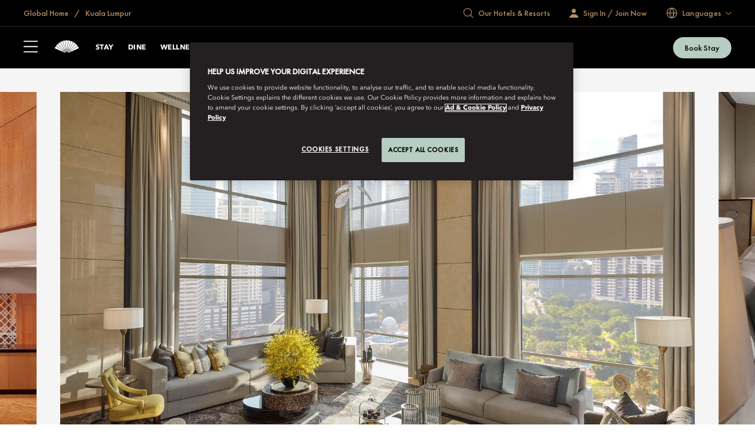

--- FILE ---
content_type: image/svg+xml
request_url: https://media.ffycdn.net/eu/mandarin-oriental-hotel-group/YwQarRSEiB9CEYwFhDeK.svg
body_size: 349
content:
<svg xmlns="http://www.w3.org/2000/svg" xml:space="preserve" viewBox="0 0 20 20"><path fill="#F7F7F7" d="M-8180.9-9620.8H8202V6761.9H-8180.9z"/><g fill="#7C797A"><path d="M17.2 19.8H2.7c-.3 0-.6-.3-.6-.6V8.3c0-.3.3-.6.6-.6h14.5c.3 0 .6.3.6.6v10.9c0 .3-.3.6-.6.6M3.3 18.5h13.2V8.9H3.3zM16.9 6.4H3c-.3 0-.6-.3-.6-.6V4.6c0-.3.2-.5.4-.6l4.6-1.8v-2h1.2v2.4c0 .3-.2.5-.4.6L3.6 5v.2h12.6V5l-4.8-1.8c-.2-.1-.4-.3-.4-.6V.2h1.2v2L17.1 4c.2.1.4.3.4.6v1.2c0 .4-.3.6-.6.6"/><path d="M14.4 18H5.5c-.3 0-.6-.3-.6-.6v-4.2c0-.3.3-.6.6-.6h8.9c.3 0 .6.3.6.6v4.2c0 .3-.3.6-.6.6m-8.3-1.3h7.6v-3H6.1zM5.1 10.1h1.2v1.2H5.1z"/></g></svg>

--- FILE ---
content_type: image/svg+xml
request_url: https://media.ffycdn.net/eu/mandarin-oriental-hotel-group/K5HttMnunsZJFWS45iKd.svg
body_size: 479
content:
<svg xmlns="http://www.w3.org/2000/svg" xml:space="preserve" viewBox="0 0 20 20"><path fill="#F7F7F7" d="M-8180.9-9860.8H8202V6521.9H-8180.9z"/><g fill="#7C797A"><path d="M17.8 17.6h-16c-.4 0-.6-.3-.6-.6v-6.1c0-1.2 1-2.2 2.2-2.2s2.2 1 2.2 2.2v2.6H14v-2.6c0-1.2 1-2.2 2.2-2.2s2.2 1 2.2 2.2V17c0 .3-.3.6-.6.6M2.4 16.3h14.8v-5.5c0-.5-.4-1-1-1s-1 .4-1 1v3.3c0 .3-.3.6-.6.6H4.9c-.3 0-.6-.3-.6-.6v-3.3c0-.5-.4-1-1-1s-1 .4-1 1z"/><path d="M4.1 9.1H2.9V6.3c0-2.6 2.1-4.7 4.7-4.7h4.3c2.6 0 4.7 2.1 4.7 4.7v2.8h-1.2V6.3c0-1.9-1.6-3.5-3.5-3.5H7.6c-1.9 0-3.5 1.5-3.5 3.5zM2.1 16.9h1.2v1.5H2.1zM16.3 16.9h1.2v1.5h-1.2zM5 11h10.1v1.2H5z"/><path d="M8.6 7c0 .6-.4 1-1 1s-1-.4-1-1 .4-1 1-1 1 .5 1 1M13 7c0 .6-.5 1-1 1s-1-.4-1-1 .4-1 1-1 1 .5 1 1"/></g></svg>

--- FILE ---
content_type: image/svg+xml
request_url: https://media.ffycdn.net/eu/mandarin-oriental-hotel-group/ieGRbXNAX4uT6svZ5oDo.svg
body_size: 96
content:
<svg xmlns="http://www.w3.org/2000/svg" xml:space="preserve" viewBox="0 0 20 20"><path fill="#F7F7F7" d="M-8180.9-10774.3H8202V5608.4H-8180.9z"/><g fill="#7C797A"><path d="M19 14.9H.9c-.4 0-.6-.3-.6-.6V2.8c0-.3.3-.6.6-.6H19c.3 0 .6.3.6.6v11.5c0 .3-.3.5-.6.6M1.5 13.6h16.8V3.4H1.5z"/><path d="M9.3 13.9h1.2v3.2H9.3z"/><path d="M3.4 16.8h13.1V18H3.4z"/></g></svg>

--- FILE ---
content_type: image/svg+xml
request_url: https://media.ffycdn.net/eu/mandarin-oriental-hotel-group/Y47zsagUmkuAeHk119WJ.svg
body_size: 370
content:
<svg xmlns="http://www.w3.org/2000/svg" xml:space="preserve" viewBox="0 0 20 20"><path fill="#F7F7F7" d="M-8164.2-8183.8H8218.7V8198.9H-8164.2z"/><g fill="#7C797A"><path d="M17.7 13.9h-1.2c0-3.4-2.9-6.2-6.5-6.2s-6.5 2.8-6.5 6.2H2.1c0-4.1 3.5-7.5 7.8-7.5s7.8 3.4 7.8 7.5"/><path d="m6.8 11.7-1.2-.1q.15-1.05.9-1.8c.75-.75 1.2-.7 1.9-.6l-.1 1.2c-.3 0-.7.1-1 .3s-.5.7-.5 1m1.9-4.6H7.4V5.7c0-1.3 1.1-2.3 2.4-2.3s2.4 1.1 2.4 2.3v1.2H11V5.7c0-.6-.5-1.1-1.2-1.1s-1.1.5-1.1 1.1zm8.3 9.5H3c-1 0-1.9-.8-1.9-1.9S2 12.9 3 12.9h13.9c1 0 1.9.8 1.9 1.9s-.8 1.8-1.8 1.8M3 14.1c-.3 0-.6.3-.6.6s.3.6.6.6h13.9c.3 0 .6-.3.6-.6s-.3-.6-.6-.6z"/></g></svg>

--- FILE ---
content_type: image/svg+xml
request_url: https://media.ffycdn.net/eu/mandarin-oriental-hotel-group/xvTrBMakFWAoRadGWZ83.svg
body_size: 387
content:
<svg xmlns="http://www.w3.org/2000/svg" xml:space="preserve" viewBox="0 0 20 20"><path fill="#F7F7F7" d="M-8180.9-8276.8H8202V8105.9H-8180.9z"/><g fill="#7C797A"><path d="M5.8 18.4H7v1.5H5.8zM12.9 18.4h1.2v1.5h-1.2z"/><path d="M14.8 18.7H5.1c-.2 0-.4-.1-.5-.3L.7 12q-.15-.3 0-.6c.15-.3.3-.4.5-.4h17.5c.2 0 .4.1.5.3s.1.4 0 .6l-3.9 6.5c-.1.2-.3.3-.5.3m-9.3-1.2h8.9l3.2-5.2H2.3c0-.1 3.2 5.2 3.2 5.2M10.9 4H9.7c0-1.5-1.2-2.7-2.7-2.7S4.4 2.6 4.4 4H3.1C3.1 1.8 4.8.1 7 .1s3.9 1.8 3.9 3.9"/><path d="M13.8 7.6H7.3c-.4 0-.7-.3-.7-.6 0-2.2 1.8-3.9 3.9-3.9s3.9 1.8 3.9 3.9c0 .3-.2.6-.6.6M8 6.3h5.2c-.3-1.2-1.3-2-2.6-2s-2.4.9-2.6 2M3.1 4h1.2v7.6H3.1z"/></g></svg>

--- FILE ---
content_type: image/svg+xml
request_url: https://media.ffycdn.net/eu/mandarin-oriental-hotel-group/Veasg9M2VnCmJMabpH1P.svg
body_size: 1762
content:
<svg xmlns="http://www.w3.org/2000/svg" viewBox="0 0 1238.4 576"><g fill="#fff"><path d="M633.7 235.7c-2.7-.2-5.5-.3-8.2-.3s-5.8.1-8.6.3l7.3 67.8h2.9zm.5-5.6q-4.35-.3-8.7-.3c-4.35 0-6.2.1-9.2.4L592.7 10.7l62.2 8.3-20.6 211.2Zm22 9.7c-2.6-.8-5.3-1.4-8-2-2.8-.6-5.7-1.1-8.5-1.5l-7.1 67.8 2.9.6 20.6-64.9Zm1.7-5.4c-2.8-.8-5.6-1.5-8.5-2.2-3-.6-6.1-1.2-9.1-1.6L663.1 11l59.1 21.1-64.3 202.2Zm-47 2c-2.7.4-5.4.8-8.1 1.4q-4.2.9-8.4 2.1l21.3 64.8 2.9-.6zm-.7-5.7c-2.9.4-5.7.9-8.6 1.5-3 .6-6 1.4-8.9 2.3l-69-209.7 62.6-4.9 24 210.9Zm-21.5 11.1c-2.6.9-5.1 1.9-7.6 3.1-2.6 1.2-5.2 2.5-7.7 3.8l34.4 58.9 2.7-1.2-21.7-64.6Zm-1.8-5.4q-4.05 1.5-8.1 3.3c-2.8 1.3-5.6 2.6-8.3 4.1L459.2 53.1l60.2-17.9L587 236.4Zm-18.8 15.4c-2.3 1.4-4.6 3-6.8 4.6-2.3 1.7-4.6 3.5-6.7 5.4l45.9 50.4 2.4-1.7-34.7-58.6Zm-2.9-4.9c-2.5 1.5-4.9 3.2-7.3 4.9-2.5 1.8-4.9 3.8-7.2 5.8L401.9 94.4 457 64.3l108.1 182.6Zm-15.1 18.9c-2 1.9-3.9 3.9-5.7 5.9-1.9 2.2-3.8 4.4-5.5 6.7l55.4 39.7 2-2.2zm-3.8-4.2c-2.1 2-4.1 4.1-6.1 6.3-2.1 2.3-4 4.7-5.8 7.1L354.8 146.5l47.6-40.9zm-10.9 21.7c-1.5 2.3-3 4.6-4.3 7-1.4 2.5-2.8 5.1-4 7.7l62.5 27.2 1.5-2.6zm-4.6-3.3c-1.6 2.4-3.2 4.9-4.6 7.4-1.5 2.7-2.9 5.4-4.2 8.2l-202.5-88.1 38-50 173.4 122.4Zm146.5-31.5c-2.4-1.3-4.8-2.5-7.4-3.6-2.6-1.2-5.3-2.3-8-3.2l-21.1 64.8 2.7 1.2zm2.8-4.9c-2.5-1.4-5.2-2.7-7.8-3.9-2.8-1.3-5.7-2.4-8.6-3.4l68.2-210 53.4 33zm16 17.9c-2.1-1.8-4.2-3.5-6.4-5.1q-3.45-2.55-7.2-4.8l-34.2 59 2.4 1.7zm3.8-4.3q-3.3-2.85-6.9-5.4c-2.5-1.8-5.1-3.5-7.7-5.1L795.9 55.6 841.2 99 699.8 257.2Zm11.9 20.8c-1.7-2.2-3.4-4.3-5.2-6.3-1.9-2.2-3.9-4.2-6-6.2L654.8 316l2 2.2zm4.5-3.3c-1.8-2.3-3.6-4.6-5.6-6.8-2.1-2.3-4.2-4.5-6.4-6.6L852.4 97.6l35.2 52-171.4 125.2Zm7.4 22.9c-1.2-2.5-2.4-4.9-3.8-7.3-1.4-2.5-3-5-4.6-7.3L660 322.9l1.5 2.6 62.2-27.8Zm5.1-2.4c-1.2-2.6-2.6-5.2-4-7.8-1.5-2.7-3.2-5.3-4.9-7.8L899 150.5l23.6 58.2-193.8 86.6Zm-211 100.4h-14.7v.3l3.1 5.8v64.4h11.6zm-218.4 0h-33.6v.3l3.1 5.8v64.4h31c20.1-.2 35.4-15.4 35.4-35.2s-15.4-35.4-35.9-35.4Zm17.2 52.7c-4.5 4.5-10.8 7-17.2 6.9h-18.8v-48.5h18.8c6.4-.2 12.7 2.3 17.2 6.9s7.1 11 7 17.4c.1 6.4-2.4 12.8-7 17.3m62.6-52.7h-12.8v.3l1.8 4.4-28.3 65.8h12.2l6.9-16.7h31.7l7.1 16.7h12.3l-30.8-70.5ZM363 439.3l11.4-27.9h.3l11.8 27.9zm99.6-3.7c11.1-1.9 18-9.7 18-20.3s-8-19.6-23.3-19.6h-35.6v.3l3.1 5.8v64.4h11.6v-30.1H449l23.1 30.1h13.7l-23.3-30.5Zm-26.1-9.7v-20.2H457c8 0 11.9 4.8 11.9 10.2S465 426 457 426h-20.5Zm251.8-32.6c-20.7 0-38.4 16.6-38.4 37.4s17.7 37.6 38.4 37.6 38.4-16.9 38.4-37.6-17.7-37.4-38.4-37.4m0 63.2c-14.2 0-26.7-11.7-26.7-25.9s12.5-25.7 26.7-25.7 26.7 11.4 26.7 25.7-12.5 25.9-26.7 25.9m95.9-20.9c11.1-1.9 18-9.7 18-20.3s-8-19.6-23.3-19.6h-35.6v.3l3.1 5.8v64.4H758v-30.1h12.6l23.1 30.1h13.7l-23.3-30.5Zm-26.1-9.7v-20.2h20.5c8 0 11.9 4.8 11.9 10.2s-3.9 10.1-11.9 10.1h-20.5Zm367.3-30.3h-12.8v.3l1.8 4.4-28.3 65.8h12.2l6.9-16.7h31.7l7.1 16.7h12.3l-30.8-70.5Zm-16.2 43.7 11.4-27.9h.3l11.8 27.9zM1187 395.6h-14.7v.3l3.1 5.8v64.4h50v-10.6H1187zM1085.4 395.6H1020v.3l5.5 10.1h22.3v60.1h11.6V406h26zM954.9 395.6h-14.8v.3l3.2 5.8v64.4h11.6v-53.2l47.4 54.6h1.6v-71.9h-11.6V439zM919.5 395.6h-55.7v.3l3.1 5.8v64.4h53.7v-10.6h-42.1v-22.3h30.9v-10.1h-30.9v-16.9h41zM839.5 395.6h-14.7v.3l3.1 5.8v64.4h11.6zM554.7 395.6H540v.3l3.1 5.8v64.4h11.6v-53.2l47.4 54.6h1.6v-71.9h-11.5V439zM198.7 395.6H184v.3l3.1 5.8v64.4h11.6v-53.2l47.4 54.6h1.6v-71.9h-11.6V439zM142.2 395.6h-12.8v.3l1.8 4.4-28.3 65.8h12.2l6.9-16.7h31.7l7.1 16.7h12.3l-30.8-70.5ZM126 439.3l11.4-27.9h.3l11.8 27.9zM27.7 395.6H13v.3l3.1 5.8v64.4h11.6v-47.5l24.2 47.5h1.6L77.6 418v48.1h11.6v-64.4l3.1-5.8v-.3H77.6l-24.7 49.3zM355.5 538.9l15.8-16.3h8.2L361 541.2l18.6 22.4h-8.4l-14.6-18.2-1.2 1.2v17h-6.3v-41h6.3v16.3Zm47-16.3v24.7c0 2.2 0 4.9 1.3 7.1 1.2 2.1 4 4.2 7.6 4.2s6.4-2.1 7.6-4.2 1.3-4.9 1.3-7.1v-24.7h6.3V549c0 3.3-.7 7.2-3.8 10.6-2.1 2.3-5.8 4.8-11.4 4.8s-9.2-2.5-11.4-4.8c-3.1-3.4-3.8-7.4-3.8-10.6v-26.4zm70.3 31h-17.5l-4.5 9.9H444l20.4-43.4 19.4 43.4H477l-4.3-9.9Zm-2.5-5.9-6.1-13.9-6.3 13.9zm37.3-25.1v35.1h12v5.9h-18.3v-41zm54.9 31H545l-4.5 9.9h-6.8l20.4-43.4 19.4 43.4h-6.8l-4.3-9.9Zm-2.5-5.9-6.1-13.9-6.3 13.9zm63.9-25.1v35.1h12v5.9h-18.3v-41zm36.5 0v24.7c0 2.2 0 4.9 1.3 7.1 1.2 2.1 4 4.2 7.6 4.2s6.4-2.1 7.6-4.2 1.3-4.9 1.3-7.1v-24.7h6.3V549c0 3.3-.7 7.2-3.8 10.6-2.1 2.3-5.8 4.8-11.4 4.8s-9.2-2.5-11.4-4.8c-3.1-3.4-3.8-7.4-3.8-10.6v-26.4zm44.9 40.9 8.6-44 14.3 31.8 14.4-31.8 7.7 44h-6.4l-4.2-24.7-11.9 26.6-11.8-26.7-4.3 24.8zm74.9-40.9c2.5 0 6 .2 9 2.2 3.4 2.3 5.1 6.2 5.1 10s-.6 6.1-4 9c-3.3 2.8-7 3.2-10 3.2h-2.8v16.6h-6.3v-41zm-2.8 18.5h2.8c5.4 0 8-2.6 8-6.4s-.9-6.3-8-6.3h-2.8v12.8Zm41.8-18.5v24.7c0 2.2 0 4.9 1.3 7.1 1.2 2.1 4 4.2 7.6 4.2s6.4-2.1 7.6-4.2 1.3-4.9 1.3-7.1v-24.7h6.3V549c0 3.3-.7 7.2-3.8 10.6-2.1 2.3-5.8 4.8-11.4 4.8s-9.2-2.5-11.4-4.8c-3.1-3.4-3.8-7.4-3.8-10.6v-26.4zm53.5 0c5 0 8.2.6 10.8 2.4 4.5 3 4.9 7.9 4.9 9.6 0 5.9-3.6 10.2-9.1 11.4l12.8 17.5h-7.6l-11.7-16.8h-1.1v16.8h-6.3v-41h7.3Zm-1 18.8h2c1.7 0 8.7-.2 8.7-6.7s-5.5-6.3-8.5-6.3h-2.1v13Z"/></g></svg>

--- FILE ---
content_type: image/svg+xml
request_url: https://media.ffycdn.net/eu/mandarin-oriental-hotel-group/CVFptFjZNxtCvkzSjERG.svg
body_size: 331
content:
<svg xmlns="http://www.w3.org/2000/svg" xml:space="preserve" viewBox="0 0 20 20"><path fill="#F7F7F7" d="M-8157.3-8918.9H8225.6V7463.8H-8157.3z"/><g fill="#7C797A"><path d="M5.8 19.8H4.6v-5.2H1.7v5.2H.5V14c0-.3.3-.6.6-.6h4.1c.3 0 .6.3.6.6z"/><path d="M.5 5.7h1.2v8.9H.5zM19.5 19.8h-1.2v-5.2h-2.9v5.2h-1.2V14c0-.3.3-.6.6-.6h4.1c.3 0 .6.3.6.6z"/><path d="M18.3 5.7h1.2v8.9h-1.2zM4 10.3h12v1.2H4z"/><path d="M9.4 10.9h1.2v8.9H9.4zM9.4.2h1.2v2.9H9.4z"/><path d="M13.3 6.7H6.7c-.3 0-.6-.3-.6-.6 0-2.2 1.8-4 4-4s4 1.8 4 4c-.1.3-.4.6-.8.6M7.4 5.4h5.3c-.3-1.2-1.4-2.1-2.6-2.1s-2.4.9-2.7 2.1"/></g></svg>